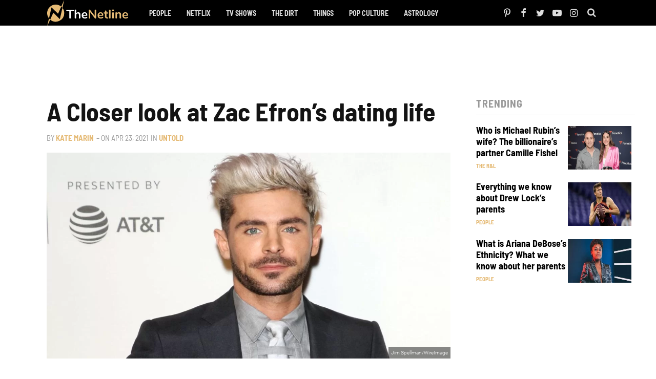

--- FILE ---
content_type: text/html
request_url: https://api.intentiq.com/profiles_engine/ProfilesEngineServlet?at=39&mi=10&dpi=936734067&pt=17&dpn=1&iiqidtype=2&iiqpcid=bd6d8412-1c64-4f27-9ce1-3db292268054&iiqpciddate=1768953025875&pcid=88595575-5f93-4f6b-b653-fdf1abeee6dd&idtype=3&gdpr=0&japs=false&jaesc=0&jafc=0&jaensc=0&jsver=0.33&testGroup=A&source=pbjs&ABTestingConfigurationSource=group&abtg=A&vrref=https%3A%2F%2Fthenetline.com
body_size: 56
content:
{"abPercentage":97,"adt":1,"ct":2,"isOptedOut":false,"data":{"eids":[]},"dbsaved":"false","ls":true,"cttl":86400000,"abTestUuid":"g_66e87dcb-94dd-4e85-99f1-7a0ed62bcd26","tc":9,"sid":-481917315}

--- FILE ---
content_type: text/html; charset=utf-8
request_url: https://www.google.com/recaptcha/api2/aframe
body_size: 267
content:
<!DOCTYPE HTML><html><head><meta http-equiv="content-type" content="text/html; charset=UTF-8"></head><body><script nonce="z0ooHjGFMOcU_WLcacYSww">/** Anti-fraud and anti-abuse applications only. See google.com/recaptcha */ try{var clients={'sodar':'https://pagead2.googlesyndication.com/pagead/sodar?'};window.addEventListener("message",function(a){try{if(a.source===window.parent){var b=JSON.parse(a.data);var c=clients[b['id']];if(c){var d=document.createElement('img');d.src=c+b['params']+'&rc='+(localStorage.getItem("rc::a")?sessionStorage.getItem("rc::b"):"");window.document.body.appendChild(d);sessionStorage.setItem("rc::e",parseInt(sessionStorage.getItem("rc::e")||0)+1);localStorage.setItem("rc::h",'1768953037280');}}}catch(b){}});window.parent.postMessage("_grecaptcha_ready", "*");}catch(b){}</script></body></html>

--- FILE ---
content_type: text/plain
request_url: https://rtb.openx.net/openrtbb/prebidjs
body_size: -83
content:
{"id":"467b29d6-a362-4539-aa7e-c533218f1c75","nbr":0}

--- FILE ---
content_type: text/plain; charset=UTF-8
request_url: https://at.teads.tv/fpc?analytics_tag_id=PUB_17002&tfpvi=&gdpr_consent=&gdpr_status=22&gdpr_reason=220&ccpa_consent=&sv=prebid-v1
body_size: 56
content:
M2E2YjlhYjktN2NjYi00NzhiLWJmMWItOGNiM2VlZjk1NDAxIzEtNw==

--- FILE ---
content_type: text/plain
request_url: https://rtb.openx.net/openrtbb/prebidjs
body_size: -220
content:
{"id":"f7fd0e0d-714c-4bc2-b59b-f53ffd04b53a","nbr":0}

--- FILE ---
content_type: text/plain
request_url: https://rtb.openx.net/openrtbb/prebidjs
body_size: -220
content:
{"id":"b8edb3f9-fa90-4dfd-b975-2e53c140b1dd","nbr":0}

--- FILE ---
content_type: text/plain
request_url: https://rtb.openx.net/openrtbb/prebidjs
body_size: -220
content:
{"id":"8e98a639-2ea1-4b00-a762-ff10e59e9829","nbr":0}

--- FILE ---
content_type: text/plain
request_url: https://rtb.openx.net/openrtbb/prebidjs
body_size: -220
content:
{"id":"8a84c870-8e9c-4e48-a95f-a3d808587c49","nbr":0}

--- FILE ---
content_type: text/plain
request_url: https://rtb.openx.net/openrtbb/prebidjs
body_size: -220
content:
{"id":"a90973b7-6a85-4376-beac-15512319c9b4","nbr":0}

--- FILE ---
content_type: text/plain
request_url: https://rtb.openx.net/openrtbb/prebidjs
body_size: -220
content:
{"id":"cd7238bb-e385-4438-b8fd-e23578478b26","nbr":0}

--- FILE ---
content_type: text/plain
request_url: https://rtb.openx.net/openrtbb/prebidjs
body_size: -220
content:
{"id":"54634391-e186-4df0-b80b-3329a400fa6f","nbr":0}

--- FILE ---
content_type: text/plain
request_url: https://rtb.openx.net/openrtbb/prebidjs
body_size: -220
content:
{"id":"56870145-4951-4a13-8ac8-e3a2ce097cb1","nbr":0}

--- FILE ---
content_type: text/plain
request_url: https://rtb.openx.net/openrtbb/prebidjs
body_size: -220
content:
{"id":"4cb0da43-01d8-41f4-8ed0-f094dbc41515","nbr":0}

--- FILE ---
content_type: text/plain
request_url: https://rtb.openx.net/openrtbb/prebidjs
body_size: -220
content:
{"id":"b5ac9607-3bf6-4578-b564-d722f0dda61b","nbr":0}

--- FILE ---
content_type: text/plain
request_url: https://rtb.openx.net/openrtbb/prebidjs
body_size: -220
content:
{"id":"02a8c58b-2e59-48c1-8534-a4de40564bae","nbr":0}